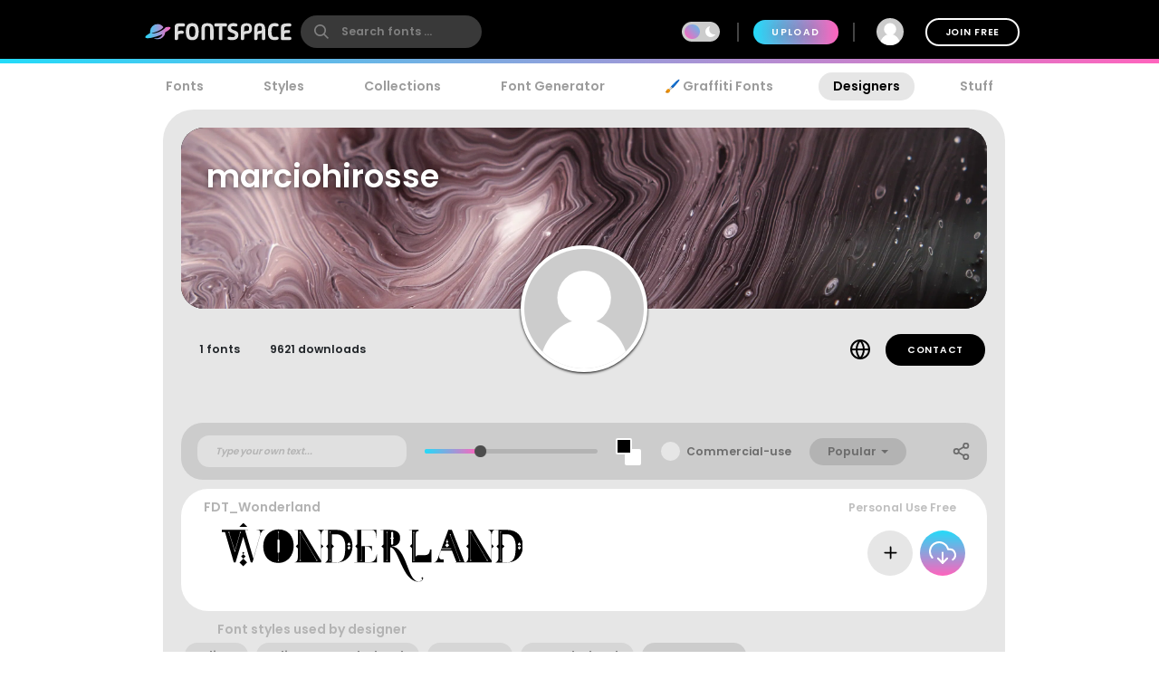

--- FILE ---
content_type: text/plain;charset=UTF-8
request_url: https://c.pub.network/v2/c
body_size: -263
content:
164130ed-7b38-4630-9aad-087b8bce3f49

--- FILE ---
content_type: text/plain;charset=UTF-8
request_url: https://c.pub.network/v2/c
body_size: -113
content:
a0901061-29ff-47bb-84a9-1e2a0f65322e